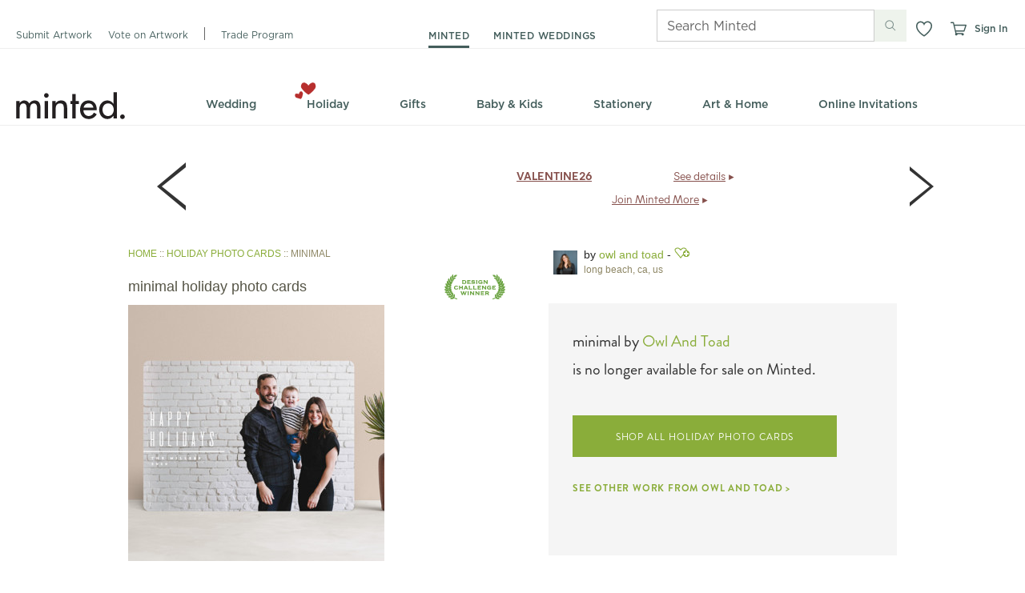

--- FILE ---
content_type: text/css
request_url: https://static-awsblue-prodxenial.minted.com/assets/c92ecd4f/static/compiled/css/product_details.css?v=TtQ5RhspF4
body_size: 15953
content:
.community-sprite,.bestofbestaward,.bestofbestbadge,.laurel.small,.laurel.medium,.curateButton.add,.curateButton.added,.curateButton.remove,.firstPlaceLaurels,.winnerLaurels{background-image:url('../../images/sprites/community.png');background-repeat:no-repeat}.bestofbestaward{width:460px;height:60px;background-position:0 -64px}.bestofbestbadge{width:53px;height:77px;background-position:0 -124px}.laurel.small{width:88px;height:35px;background-position:0 -320px}.laurel.medium{width:113px;height:45px;background-position:0 -275px}.curateButton.add{width:11px;height:11px;background-position:0 -191px}.curateButton.added{width:11px;height:11px;background-position:0 -202px}.curateButton.remove{width:11px;height:11px;background-position:0 -213px}.firstPlaceLaurels{width:41px;height:24px;vertical-align:text-top;position:relative;top:50%;transform:translateY(-50%);background-position:0 -16px}.winnerLaurels{width:39px;height:24px;vertical-align:text-top;position:relative;top:50%;transform:translateY(-50%);background-position:0 -40px}.die_cut-sprite,.dieCutMediumIcon.dieCutLandscape.bubble-scallop-a7,.dieCutMediumIcon.dieCutLandscape.classic-frame-a7,.dieCutMediumIcon.dieCutLandscape.curved-frame-a7,.dieCutMediumIcon.dieCutLandscape.dotted-scallop-a7,.dieCutMediumIcon.dieCutLandscape.rounded-corners-a7,.dieCutMediumIcon.dieCutLandscape.rounded-corners-6x425,.dieCutMediumIcon.dieCutLandscape.tag-a7,.dieCutMediumIcon.dieCutLandscape.waved-frame-a7,.dieCutMediumIcon.dieCutLandscape.oval-a7,.dieCutMediumIcon.dieCutLandscape.rounded-corners-6x8,.dieCutMediumIcon.dieCutLandscape.vintage-2-5x3-5,.dieCutMediumIcon.dieCutLandscape.tag-2-5x3-5,.dieCutMediumIcon.dieCutLandscape.waved-frame-2-5x3-5,.dieCutMediumIcon.dieCutLandscape.classic-frame-a2,.dieCutMediumIcon.dieCutLandscape.oval-scallop-a2,.dieCutMediumIcon.dieCutLandscape.notch-a2,.dieCutMediumIcon.dieCutLandscape.oval-cloud-scallop-a2,.dieCutMediumIcon.dieCutLandscape.bubble-scallop-a2,.dieCutMediumIcon.dieCutLandscape.rounded-corners-a2,.dieCutMediumIcon.dieCutLandscape.rounded-corners-2-5x3-5,.dieCutMediumIcon.dieCutLandscape.curved-frame-a2,.dieCutMediumIcon.dieCutLandscape.lgrnd-3-5x2,.dieCutMediumIcon.dieCutLandscape.curved-3x1-5,.dieCutMediumIcon.dieCutLandscape.lgflag-4x1-5,.dieCutMediumIcon.dieCutLandscape.notch-2-75x1-75,.dieCutMediumIcon.dieCutLandscape.smrec-2-25x-75,.dieCutMediumIcon.dieCutLandscape.ticket-2-25x1-25,.dieCutMediumIcon.dieCutLandscape.ticket-3-5x2,.dieCutMediumIcon.dieCutLandscape.wave-3-8x-6,.dieCutMediumIcon.dieCutLandscape.xsmrec-8125x-375,.dieCutMediumIcon.dieCutLandscape.rounded-corners-18x24,.dieCutMediumIcon.dieCutLandscape.rounded-corners-11x14,.dieCutMediumIcon.dieCutLandscape.rounded-corners-16x20,.dieCutMediumIcon.dieCutPortrait.bubble-scallop-a7,.dieCutMediumIcon.dieCutPortrait.classic-frame-a7,.dieCutMediumIcon.dieCutPortrait.curved-frame-a7,.dieCutMediumIcon.dieCutPortrait.dotted-scallop-a7,.dieCutMediumIcon.dieCutPortrait.rounded-corners-a7,.dieCutMediumIcon.dieCutPortrait.rounded-corners-2-5x3-5,.dieCutMediumIcon.dieCutPortrait.rounded-corners-6x425,.dieCutMediumIcon.dieCutPortrait.tag-a7,.dieCutMediumIcon.dieCutPortrait.waved-frame-a7,.dieCutMediumIcon.dieCutPortrait.arch-a7,.dieCutMediumIcon.dieCutPortrait.arch-a2,.dieCutMediumIcon.dieCutPortrait.oval-a7,.dieCutMediumIcon.dieCutPortrait.curved-edge-a7,.dieCutMediumIcon.dieCutPortrait.vintage-2-5x3-5,.dieCutMediumIcon.dieCutPortrait.tag-2-5x3-5,.dieCutMediumIcon.dieCutPortrait.waved-frame-2-5x3-5,.dieCutMediumIcon.dieCutPortrait.classic-frame-a2,.dieCutMediumIcon.dieCutPortrait.oval-scallop-a2,.dieCutMediumIcon.dieCutPortrait.notch-a2,.dieCutMediumIcon.dieCutPortrait.oval-cloud-scallop-a2,.dieCutMediumIcon.dieCutPortrait.bubble-scallop-a2,.dieCutMediumIcon.dieCutPortrait.rounded-corners-a2,.dieCutMediumIcon.dieCutPortrait.curved-frame-a2,.dieCutMediumIcon.dieCutPortrait.lgrnd-3-5x2,.dieCutMediumIcon.dieCutPortrait.curved-3x1-5,.dieCutMediumIcon.dieCutPortrait.lgflag-4x1-5,.dieCutMediumIcon.dieCutPortrait.notch-2-75x1-75,.dieCutMediumIcon.dieCutPortrait.smrec-2-25x-75,.dieCutMediumIcon.dieCutPortrait.ticket-2-25x1-25,.dieCutMediumIcon.dieCutPortrait.ticket-3-5x2,.dieCutMediumIcon.dieCutPortrait.wave-3-8x-6,.dieCutMediumIcon.dieCutPortrait.xsmrec-8125x-375,.dieCutMediumIcon.dieCutPortrait.rounded-corners-2-5x7,.dieCutMediumIcon.dieCutPortrait.ribbon-bottom-2-5x7,.dieCutMediumIcon.dieCutPortrait.rounded-corners-18x24,.dieCutMediumIcon.dieCutPortrait.rounded-corners-8x10,.dieCutMediumIcon.dieCutPortrait.rounded-corners-11x14,.dieCutMediumIcon.dieCutPortrait.rounded-corners-16x20,.dieCutMediumIcon.dieCutPortrait.rounded-corners-6x8,.dieCutMediumIcon.dieCutSquare.rounded-corners-sq5,.dieCutMediumIcon.dieCutSquare.rounded-corners-sq3,.dieCutMediumIcon.dieCutSquare.rounded-corners-sq6,.dieCutMediumIcon.dieCutSquare.scalloped-circle-sq5,.dieCutMediumIcon.dieCutSquare.scalloped-circle-sq6,.dieCutMediumIcon.dieCutSquare.snowflake-ornament-sq5,.dieCutMediumIcon.dieCutSquare.scalloped-circle-ornament-sq5,.dieCutMediumIcon.dieCutSquare.vintage-ornament-sq5,.dieCutMediumIcon.dieCutSquare.heart-cutout-ornament-sq5,.dieCutMediumIcon.dieCutSquare.rose-snowflake-ornament-sq5,.dieCutMediumIcon.dieCutSquare.heart-sq5,.dieCutMediumIcon.dieCutSquare.vintage-sq3,.dieCutMediumIcon.dieCutSquare.heart-sq3,.dieCutMediumIcon.dieCutSquare.circle-sq3,.dieCutMediumIcon.dieCutSquare.scalloped-circle-sq3,.dieCutMediumIcon.dieCutSquare.bgcircle-2-5x2-5,.dieCutMediumIcon.dieCutSquare.bgframe-2-25x2-25,.dieCutMediumIcon.dieCutSquare.bgheart-2-25x2-25,.dieCutMediumIcon.dieCutSquare.bgrnd-2-25x2-25,.dieCutMediumIcon.dieCutSquare.smcircle-1-5x1-5,.dieCutMediumIcon.dieCutSquare.smframe-1-5x1-5,.dieCutMediumIcon.dieCutSquare.smheart-1-5x1-5,.dieCutMediumIcon.dieCutSquare.smrnd-1-5x1-5,.dieCutSmallIcon.dieCutLandscape.default,.dieCutSmallIcon.dieCutLandscape.bubble-scallop-a7,.dieCutSmallIcon.dieCutLandscape.classic-frame-a7,.dieCutSmallIcon.dieCutLandscape.curved-frame-a7,.dieCutSmallIcon.dieCutLandscape.dotted-scallop-a7,.dieCutSmallIcon.dieCutLandscape.rounded-corners-a7,.dieCutSmallIcon.dieCutLandscape.rounded-corners-6x425,.dieCutSmallIcon.dieCutLandscape.rounded-corners-2-5x3-5,.dieCutSmallIcon.dieCutLandscape.tag-a7,.dieCutSmallIcon.dieCutLandscape.tag-2-5x3-5,.dieCutSmallIcon.dieCutLandscape.vintage-2-5x3-5,.dieCutSmallIcon.dieCutLandscape.waved-frame-a7,.dieCutSmallIcon.dieCutLandscape.waved-frame-2-5x3-5,.dieCutSmallIcon.dieCutLandscape.oval-a7,.dieCutSmallIcon.dieCutLandscape.classic-frame-a2,.dieCutSmallIcon.dieCutLandscape.oval-scallop-a2,.dieCutSmallIcon.dieCutLandscape.notch-a2,.dieCutSmallIcon.dieCutLandscape.oval-cloud-scallop-a2,.dieCutSmallIcon.dieCutLandscape.bubble-scallop-a2,.dieCutSmallIcon.dieCutLandscape.rounded-corners-a2,.dieCutSmallIcon.dieCutLandscape.curved-frame-a2,.dieCutSmallIcon.dieCutLandscape.lgrnd-3-5x2,.dieCutSmallIcon.dieCutLandscape.curved-3x1-5,.dieCutSmallIcon.dieCutLandscape.lgflag-4x1-5,.dieCutSmallIcon.dieCutLandscape.notch-2-75x1-75,.dieCutSmallIcon.dieCutLandscape.smrec-2-25x-75,.dieCutSmallIcon.dieCutLandscape.ticket-2-25x1-25,.dieCutSmallIcon.dieCutLandscape.ticket-3-5x2,.dieCutSmallIcon.dieCutLandscape.wave-3-8x-6,.dieCutSmallIcon.dieCutLandscape.xsmrec-8125x-375,.dieCutSmallIcon.dieCutLandscape.rounded-corners-18x24,.dieCutSmallIcon.dieCutLandscape.rounded-corners-11x14,.dieCutSmallIcon.dieCutLandscape.rounded-corners-16x20,.dieCutSmallIcon.dieCutLandscape.rounded-corners-6x8,.dieCutSmallIcon.dieCutPortrait.default,.dieCutSmallIcon.dieCutPortrait.bubble-scallop-a7,.dieCutSmallIcon.dieCutPortrait.classic-frame-a7,.dieCutSmallIcon.dieCutPortrait.curved-frame-a7,.dieCutSmallIcon.dieCutPortrait.dotted-scallop-a7,.dieCutSmallIcon.dieCutPortrait.rounded-corners-a7,.dieCutSmallIcon.dieCutPortrait.rounded-corners-6x425,.dieCutSmallIcon.dieCutPortrait.rounded-corners-2-5x3-5,.dieCutSmallIcon.dieCutPortrait.tag-a7,.dieCutSmallIcon.dieCutPortrait.vintage-2-5x3-5,.dieCutSmallIcon.dieCutPortrait.tag-2-5x3-5,.dieCutSmallIcon.dieCutPortrait.waved-frame-a7,.dieCutSmallIcon.dieCutPortrait.waved-frame-2-5x3-5,.dieCutSmallIcon.dieCutPortrait.arch-a7,.dieCutSmallIcon.dieCutPortrait.arch-a2,.dieCutSmallIcon.dieCutPortrait.oval-a7,.dieCutSmallIcon.dieCutPortrait.classic-frame-a2,.dieCutSmallIcon.dieCutPortrait.oval-scallop-a2,.dieCutSmallIcon.dieCutPortrait.notch-a2,.dieCutSmallIcon.dieCutPortrait.oval-cloud-scallop-a2,.dieCutSmallIcon.dieCutPortrait.bubble-scallop-a2,.dieCutSmallIcon.dieCutPortrait.rounded-corners-a2,.dieCutSmallIcon.dieCutPortrait.curved-frame-a2,.dieCutSmallIcon.dieCutPortrait.lgrnd-3-5x2,.dieCutSmallIcon.dieCutPortrait.curved-3x1-5,.dieCutSmallIcon.dieCutPortrait.lgflag-4x1-5,.dieCutSmallIcon.dieCutPortrait.notch-2-75x1-75,.dieCutSmallIcon.dieCutPortrait.smrec-2-25x-75,.dieCutSmallIcon.dieCutPortrait.ticket-2-25x1-25,.dieCutSmallIcon.dieCutPortrait.ticket-3-5x2,.dieCutSmallIcon.dieCutPortrait.wave-3-8x-6,.dieCutSmallIcon.dieCutPortrait.bgframe-2-25x2-25,.dieCutSmallIcon.dieCutPortrait.heart-sq3,.dieCutSmallIcon.dieCutPortrait.bgheart-2-25x2-25,.dieCutSmallIcon.dieCutPortrait.bgcircle-2-5x2-5,.dieCutSmallIcon.dieCutPortrait.bgrnd-2-25x2-25,.dieCutSmallIcon.dieCutPortrait.xsmrec-8125x-375,.dieCutSmallIcon.dieCutPortrait.rounded-corners-2-5x7,.dieCutSmallIcon.dieCutPortrait.ribbon-bottom-2-5x7,.dieCutSmallIcon.dieCutPortrait.rounded-corners-18x24,.dieCutSmallIcon.dieCutPortrait.rounded-corners-8x10,.dieCutSmallIcon.dieCutPortrait.rounded-corners-11x14,.dieCutSmallIcon.dieCutPortrait.rounded-corners-16x20,.dieCutSmallIcon.dieCutPortrait.rounded-corners-6x8,.dieCutSmallIcon.dieCutSquare.rounded-corners-sq5,.dieCutSmallIcon.dieCutSquare.rounded-corners-sq3,.dieCutSmallIcon.dieCutSquare.rounded-corners-sq6,.dieCutSmallIcon.dieCutSquare.scalloped-circle-sq5,.dieCutSmallIcon.dieCutSquare.scalloped-circle-sq6,.dieCutSmallIcon.dieCutSquare.snowflake-ornament-sq5,.dieCutSmallIcon.dieCutSquare.scalloped-circle-ornament-sq5,.dieCutSmallIcon.dieCutSquare.vintage-ornament-sq5,.dieCutSmallIcon.dieCutSquare.heart-cutout-ornament-sq5,.dieCutSmallIcon.dieCutSquare.rose-snowflake-ornament-sq5,.dieCutSmallIcon.dieCutSquare.heart-sq5,.dieCutSmallIcon.dieCutSquare.default,.dieCutSmallIcon.dieCutSquare.vintage-sq3,.dieCutSmallIcon.dieCutSquare.scalloped-circle-sq3,.dieCutSmallIcon.dieCutSquare.heart-sq3,.dieCutSmallIcon.dieCutSquare.circle-sq3,.dieCutSmallIcon.dieCutSquare.bgcircle-2-5x2-5,.dieCutSmallIcon.dieCutSquare.bgframe-2-25x2-25,.dieCutSmallIcon.dieCutSquare.bgheart-2-25x2-25,.dieCutSmallIcon.dieCutSquare.bgrnd-2-25x2-25,.dieCutSmallIcon.dieCutSquare.smcircle-1-5x1-5,.dieCutSmallIcon.dieCutSquare.smframe-1-5x1-5,.dieCutSmallIcon.dieCutSquare.smheart-1-5x1-5,.dieCutSmallIcon.dieCutSquare.smrnd-1-5x1-5,.dieCutMicroIcon.dieCutPortrait.bubble-scallop-a7,.dieCutMicroIcon.dieCutPortrait.classic-frame-a7,.dieCutMicroIcon.dieCutPortrait.curved-frame-a7,.dieCutMicroIcon.dieCutPortrait.dotted-scallop-a7,.dieCutMicroIcon.dieCutPortrait.rounded-corners-a7,.dieCutMicroIcon.dieCutPortrait.rounded-corners-6x425,.dieCutMicroIcon.dieCutPortrait.tag-a7,.dieCutMicroIcon.dieCutPortrait.waved-frame-a7,.dieCutMicroIcon.dieCutPortrait.arch-a7,.dieCutMicroIcon.dieCutPortrait.arch-a2,.dieCutMicroIcon.dieCutPortrait.oval-a7,.dieCutMicroIcon.dieCutPortrait.curved-edge-a7,.dieCutMicroIcon.dieCutPortrait.rounded-corners-6x8,.dieCutMicroIcon.dieCutPortrait.lgrnd-3-5x2,.dieCutMicroIcon.dieCutPortrait.curved-3x1-5,.dieCutMicroIcon.dieCutPortrait.lgflag-4x1-5,.dieCutMicroIcon.dieCutPortrait.notch-2-75x1-75,.dieCutMicroIcon.dieCutPortrait.smrec-2-25x-75,.dieCutMicroIcon.dieCutPortrait.ticket-2-25x1-25,.dieCutMicroIcon.dieCutPortrait.ticket-3-5x2,.dieCutMicroIcon.dieCutPortrait.wave-3-8x-6,.dieCutMicroIcon.dieCutPortrait.xsmrec-8125x-375,.dieCutMicroIcon.dieCutPortrait.rounded-corners-2-5x7,.dieCutMicroIcon.dieCutPortrait.ribbon-bottom-2-5x7,.dieCutMicroIcon.dieCutPortrait.rounded-corners-18x24,.dieCutMicroIcon.dieCutPortrait.rounded-corners-8x10,.dieCutMicroIcon.dieCutPortrait.rounded-corners-11x14,.dieCutMicroIcon.dieCutPortrait.rounded-corners-16x20,.dieCutMicroIcon.dieCutLandscape.lgrnd-3-5x2,.dieCutMicroIcon.dieCutLandscape.curved-3x1-5,.dieCutMicroIcon.dieCutLandscape.lgflag-4x1-5,.dieCutMicroIcon.dieCutLandscape.notch-2-75x1-75,.dieCutMicroIcon.dieCutLandscape.smrec-2-25x-75,.dieCutMicroIcon.dieCutLandscape.ticket-2-25x1-25,.dieCutMicroIcon.dieCutLandscape.ticket-3-5x2,.dieCutMicroIcon.dieCutLandscape.wave-3-8x-6,.dieCutMicroIcon.dieCutLandscape.xsmrec-8125x-375,.dieCutMicroIcon.dieCutLandscape.rounded-corners-18x24,.dieCutMicroIcon.dieCutLandscape.rounded-corners-11x14,.dieCutMicroIcon.dieCutLandscape.rounded-corners-16x20,.dieCutMicroIcon.dieCutSquare.rounded-corners-sq5,.dieCutMicroIcon.dieCutSquare.scalloped-circle-sq6,.dieCutMicroIcon.dieCutSquare.snowflake-ornament-sq5,.dieCutMicroIcon.dieCutSquare.scalloped-circle-ornament-sq5,.dieCutMicroIcon.dieCutSquare.vintage-ornament-sq5,.dieCutMicroIcon.dieCutSquare.heart-cutout-ornament-sq5,.dieCutMicroIcon.dieCutSquare.rose-snowflake-ornament-sq5,.dieCutMicroIcon.dieCutSquare.heart-sq5,.dieCutMicroIcon.dieCutSquare.bgcircle-2-5x2-5,.dieCutMicroIcon.dieCutSquare.bgframe-2-25x2-25,.dieCutMicroIcon.dieCutSquare.bgheart-2-25x2-25,.dieCutMicroIcon.dieCutSquare.bgrnd-2-25x2-25,.dieCutMicroIcon.dieCutSquare.smcircle-1-5x1-5,.dieCutMicroIcon.dieCutSquare.smframe-1-5x1-5,.dieCutMicroIcon.dieCutSquare.smheart-1-5x1-5,.dieCutMicroIcon.dieCutSquare.smrnd-1-5x1-5,.dieCutMediumIcon.dieCutLandscape.default,.dieCutMediumIcon.dieCutLandscape.default-11x14,.dieCutMediumIcon.dieCutLandscape.default-6x8,.dieCutMediumIcon.dieCutPortrait.default,.dieCutMediumIcon.dieCutPortrait.default-2_5x7,.dieCutMediumIcon.dieCutPortrait.default-a7,.dieCutMediumIcon.dieCutPortrait.default-8x10,.dieCutMediumIcon.dieCutPortrait.default-11x14,.dieCutMediumIcon.dieCutPortrait.default-6x8,.dieCutMediumIcon.dieCutSquare.default{background-image:url('../../images/sprites/die_cut.png');background-repeat:no-repeat}.dieCutMediumIcon.dieCutLandscape{width:112px;height:86px}.dieCutMediumIcon.dieCutLandscape.bubble-scallop-a7{background-position:0 -1456px}.dieCutMediumIcon.dieCutLandscape.classic-frame-a7{background-position:0 -2134px}.dieCutMediumIcon.dieCutLandscape.curved-frame-a7{background-position:0 -3292px}.dieCutMediumIcon.dieCutLandscape.dotted-scallop-a7{background-position:0 -5140px}.dieCutMediumIcon.dieCutLandscape.rounded-corners-a7{background-position:0 -11142px}.dieCutMediumIcon.dieCutLandscape.rounded-corners-6x425{background-position:0 -11142px}.dieCutMediumIcon.dieCutLandscape.tag-a7{background-position:0 -13474px}.dieCutMediumIcon.dieCutLandscape.waved-frame-a7{background-position:0 -15637px}.dieCutMediumIcon.dieCutLandscape.oval-a7{background-position:0 -7820px}.dieCutMediumIcon.dieCutLandscape.rounded-corners-6x8{background-position:0 -10331px}.dieCutMediumIcon.dieCutLandscape.vintage-2-5x3-5{background-position:0 -15035px}.dieCutMediumIcon.dieCutLandscape.tag-2-5x3-5{background-position:0 -13474px}.dieCutMediumIcon.dieCutLandscape.waved-frame-2-5x3-5{background-position:0 -15637px}.dieCutMediumIcon.dieCutLandscape.classic-frame-a2{background-position:0 -1866px}.dieCutMediumIcon.dieCutLandscape.oval-scallop-a2{background-position:0 -8450px}.dieCutMediumIcon.dieCutLandscape.notch-a2{background-position:0 -7552px}.dieCutMediumIcon.dieCutLandscape.oval-cloud-scallop-a2{background-position:0 -8182px}.dieCutMediumIcon.dieCutLandscape.bubble-scallop-a2{background-position:0 -1188px}.dieCutMediumIcon.dieCutLandscape.rounded-corners-a2,.dieCutMediumIcon.dieCutLandscape.rounded-corners-2-5x3-5{background-position:0 -10874px}.dieCutMediumIcon.dieCutLandscape.curved-frame-a2{background-position:0 -3024px}.dieCutMediumIcon.dieCutLandscape.lgrnd-3-5x2{background-position:0 -6648px;width:212px;height:127px}.dieCutMediumIcon.dieCutLandscape.curved-3x1-5{background-position:0 -2431px;width:184px;height:100px}.dieCutMediumIcon.dieCutLandscape.lgflag-4x1-5{background-position:0 -6154px;width:240px;height:100px}.dieCutMediumIcon.dieCutLandscape.notch-2-75x1-75{background-position:0 -7142px;width:169px;height:113px}.dieCutMediumIcon.dieCutLandscape.smrec-2-25x-75{background-position:0 -12795px;width:142px;height:58px}.dieCutMediumIcon.dieCutLandscape.ticket-2-25x1-25{background-position:0 -13781px;width:142px;height:86px}.dieCutMediumIcon.dieCutLandscape.ticket-3-5x2{background-position:0 -14112px;width:212px;height:128px}.dieCutMediumIcon.dieCutLandscape.wave-3-8x-6{background-position:0 -15233px;width:228px;height:50px}.dieCutMediumIcon.dieCutLandscape.xsmrec-8125x-375{background-position:0 -15934px;width:112px;height:104px}.dieCutMediumIcon.dieCutLandscape.rounded-corners-18x24{background-position:0 -9788px}.dieCutMediumIcon.dieCutLandscape.rounded-corners-11x14{background-position:0 -9064px}.dieCutMediumIcon.dieCutLandscape.rounded-corners-16x20{background-position:0 -9426px}.dieCutMediumIcon.dieCutPortrait{width:112px;height:112px}.dieCutMediumIcon.dieCutPortrait.bubble-scallop-a7{background-position:0 -1572px}.dieCutMediumIcon.dieCutPortrait.classic-frame-a7{background-position:0 -2250px}.dieCutMediumIcon.dieCutPortrait.curved-frame-a7{background-position:0 -3408px}.dieCutMediumIcon.dieCutPortrait.dotted-scallop-a7{background-position:0 -5256px}.dieCutMediumIcon.dieCutPortrait.rounded-corners-a7,.dieCutMediumIcon.dieCutPortrait.rounded-corners-2-5x3-5{background-position:0 -11294px}.dieCutMediumIcon.dieCutPortrait.rounded-corners-6x425{background-position:0 -11294px}.dieCutMediumIcon.dieCutPortrait.tag-a7{background-position:0 -13600px}.dieCutMediumIcon.dieCutPortrait.waved-frame-a7{background-position:0 -15753px}.dieCutMediumIcon.dieCutPortrait.arch-a7{background-position:0 -181px}.dieCutMediumIcon.dieCutPortrait.arch-a2{background-position:0 0}.dieCutMediumIcon.dieCutPortrait.oval-a7{background-position:0 -8001px}.dieCutMediumIcon.dieCutPortrait.curved-edge-a7{background-position:0 -2843px}.dieCutMediumIcon.dieCutPortrait.vintage-2-5x3-5{background-position:0 -15121px}.dieCutMediumIcon.dieCutPortrait.tag-2-5x3-5{background-position:0 -13600px}.dieCutMediumIcon.dieCutPortrait.waved-frame-2-5x3-5{background-position:0 -15753px}.dieCutMediumIcon.dieCutPortrait.classic-frame-a2{background-position:0 -1982px}.dieCutMediumIcon.dieCutPortrait.oval-scallop-a2{background-position:0 -8566px}.dieCutMediumIcon.dieCutPortrait.notch-a2{background-position:0 -7668px}.dieCutMediumIcon.dieCutPortrait.oval-cloud-scallop-a2{background-position:0 -8298px}.dieCutMediumIcon.dieCutPortrait.bubble-scallop-a2{background-position:0 -1304px}.dieCutMediumIcon.dieCutPortrait.rounded-corners-a2{background-position:0 -10990px}.dieCutMediumIcon.dieCutPortrait.curved-frame-a2{background-position:0 -3140px}.dieCutMediumIcon.dieCutPortrait.lgrnd-3-5x2{background-position:0 -6833px;width:127px;height:212px}.dieCutMediumIcon.dieCutPortrait.curved-3x1-5{background-position:0 -2576px;width:100px;height:184px}.dieCutMediumIcon.dieCutPortrait.lgflag-4x1-5{background-position:0 -6299px;width:100px;height:240px}.dieCutMediumIcon.dieCutPortrait.notch-2-75x1-75{background-position:0 -7306px;width:113px;height:169px}.dieCutMediumIcon.dieCutPortrait.smrec-2-25x-75{background-position:0 -12879px;width:58px;height:142px}.dieCutMediumIcon.dieCutPortrait.ticket-2-25x1-25{background-position:0 -13906px;width:86px;height:142px}.dieCutMediumIcon.dieCutPortrait.ticket-3-5x2{background-position:0 -14298px;width:128px;height:212px}.dieCutMediumIcon.dieCutPortrait.wave-3-8x-6{background-position:0 -15305px;width:50px;height:228px}.dieCutMediumIcon.dieCutPortrait.xsmrec-8125x-375{background-position:0 -16071px}.dieCutMediumIcon.dieCutPortrait.rounded-corners-2-5x7{background-position:0 -10150px}.dieCutMediumIcon.dieCutPortrait.ribbon-bottom-2-5x7{background-position:0 -8718px}.dieCutMediumIcon.dieCutPortrait.rounded-corners-18x24{background-position:0 -9969px}.dieCutMediumIcon.dieCutPortrait.rounded-corners-8x10{background-position:0 -10693px}.dieCutMediumIcon.dieCutPortrait.rounded-corners-11x14{background-position:0 -9245px}.dieCutMediumIcon.dieCutPortrait.rounded-corners-16x20{background-position:0 -9607px}.dieCutMediumIcon.dieCutPortrait.rounded-corners-6x8{background-position:0 -10512px}.dieCutMediumIcon.dieCutSquare{width:112px;height:112px}.dieCutMediumIcon.dieCutSquare.rounded-corners-sq5,.dieCutMediumIcon.dieCutSquare.rounded-corners-sq3{background-position:0 -11475px}.dieCutMediumIcon.dieCutSquare.rounded-corners-sq6{background-position:0 -11638px}.dieCutMediumIcon.dieCutSquare.scalloped-circle-sq5{background-position:0 -12057px}.dieCutMediumIcon.dieCutSquare.scalloped-circle-sq6{background-position:0 -12199px}.dieCutMediumIcon.dieCutSquare.snowflake-ornament-sq5{background-position:0 -13230px}.dieCutMediumIcon.dieCutSquare.scalloped-circle-ornament-sq5{background-position:0 -11780px}.dieCutMediumIcon.dieCutSquare.vintage-ornament-sq5{background-position:0 -14870px}.dieCutMediumIcon.dieCutSquare.heart-cutout-ornament-sq5{background-position:0 -5435px}.dieCutMediumIcon.dieCutSquare.rose-snowflake-ornament-sq5{background-position:0 -8899px}.dieCutMediumIcon.dieCutSquare.heart-sq5{background-position:0 -5713px}.dieCutMediumIcon.dieCutSquare.vintage-sq3{background-position:0 -14757px}.dieCutMediumIcon.dieCutSquare.heart-sq3{background-position:0 -5600px}.dieCutMediumIcon.dieCutSquare.circle-sq3{background-position:0 -1753px}.dieCutMediumIcon.dieCutSquare.scalloped-circle-sq3{background-position:0 -11945px}.dieCutMediumIcon.dieCutSquare.bgcircle-2-5x2-5{background-position:0 -362px;width:156px;height:156px}.dieCutMediumIcon.dieCutSquare.bgframe-2-25x2-25{background-position:0 -589px;width:142px;height:142px}.dieCutMediumIcon.dieCutSquare.bgheart-2-25x2-25{background-position:0 -795px;width:128px;height:129px}.dieCutMediumIcon.dieCutSquare.bgrnd-2-25x2-25{background-position:0 -982px;width:142px;height:142px}.dieCutMediumIcon.dieCutSquare.smcircle-1-5x1-5{background-position:0 -12362px;width:100px;height:99px}.dieCutMediumIcon.dieCutSquare.smframe-1-5x1-5{background-position:0 -12505px;width:101px;height:100px}.dieCutMediumIcon.dieCutSquare.smheart-1-5x1-5{background-position:0 -12650px;width:100px;height:100px}.dieCutMediumIcon.dieCutSquare.smrnd-1-5x1-5{background-position:0 -13085px;width:100px;height:100px}.dieCutSmallIcon{display:block}.dieCutSmallIcon.dieCutLandscape{width:40px;height:30px}.dieCutSmallIcon.dieCutLandscape.default{background-position:0 -4804px}.dieCutSmallIcon.dieCutLandscape.bubble-scallop-a7{background-position:0 -1542px}.dieCutSmallIcon.dieCutLandscape.classic-frame-a7{background-position:0 -2220px}.dieCutSmallIcon.dieCutLandscape.curved-frame-a7{background-position:0 -3378px}.dieCutSmallIcon.dieCutLandscape.dotted-scallop-a7{background-position:0 -5226px}.dieCutSmallIcon.dieCutLandscape.rounded-corners-a7,.dieCutSmallIcon.dieCutLandscape.rounded-corners-6x425,.dieCutSmallIcon.dieCutLandscape.rounded-corners-2-5x3-5{background-position:0 -11254px}.dieCutSmallIcon.dieCutLandscape.tag-a7{background-position:0 -13560px}.dieCutSmallIcon.dieCutLandscape.tag-2-5x3-5{background-position:0 -13404px}.dieCutSmallIcon.dieCutLandscape.vintage-2-5x3-5{background-position:0 -14687px}.dieCutSmallIcon.dieCutLandscape.waved-frame-a7,.dieCutSmallIcon.dieCutLandscape.waved-frame-2-5x3-5{background-position:0 -15723px}.dieCutSmallIcon.dieCutLandscape.oval-a7{background-position:0 -7961px}.dieCutSmallIcon.dieCutLandscape.classic-frame-a2{background-position:0 -1952px}.dieCutSmallIcon.dieCutLandscape.oval-scallop-a2{background-position:0 -8536px}.dieCutSmallIcon.dieCutLandscape.notch-a2{background-position:0 -7638px}.dieCutSmallIcon.dieCutLandscape.oval-cloud-scallop-a2{background-position:0 -8268px}.dieCutSmallIcon.dieCutLandscape.bubble-scallop-a2{background-position:0 -1274px}.dieCutSmallIcon.dieCutLandscape.rounded-corners-a2{background-position:0 -10960px}.dieCutSmallIcon.dieCutLandscape.curved-frame-a2{background-position:0 -3110px}.dieCutSmallIcon.dieCutLandscape.lgrnd-3-5x2{background-position:0 -6799px;width:57px;height:34px}.dieCutSmallIcon.dieCutLandscape.curved-3x1-5{background-position:0 -2549px;width:49px;height:27px}.dieCutSmallIcon.dieCutLandscape.lgflag-4x1-5{background-position:0 -6272px;width:64px;height:27px}.dieCutSmallIcon.dieCutLandscape.notch-2-75x1-75{background-position:0 -7276px;width:45px;height:30px}.dieCutSmallIcon.dieCutLandscape.smrec-2-25x-75{background-position:0 -12864px;width:38px;height:15px}.dieCutSmallIcon.dieCutLandscape.ticket-2-25x1-25{background-position:0 -13883px;width:38px;height:23px}.dieCutSmallIcon.dieCutLandscape.ticket-3-5x2{background-position:0 -14264px;width:57px;height:34px}.dieCutSmallIcon.dieCutLandscape.wave-3-8x-6{background-position:0 -15292px;width:61px;height:13px}.dieCutSmallIcon.dieCutLandscape.xsmrec-8125x-375{background-position:0 -16057px;width:29px;height:14px}.dieCutSmallIcon.dieCutLandscape.rounded-corners-18x24{background-position:0 -9929px}.dieCutSmallIcon.dieCutLandscape.rounded-corners-11x14{background-position:0 -9205px}.dieCutSmallIcon.dieCutLandscape.rounded-corners-16x20{background-position:0 -9567px}.dieCutSmallIcon.dieCutLandscape.rounded-corners-6x8{background-position:0 -10472px}.dieCutSmallIcon.dieCutPortrait{width:30px;height:40px}.dieCutSmallIcon.dieCutPortrait.default{background-position:0 -4952px}.dieCutSmallIcon.dieCutPortrait.bubble-scallop-a7{background-position:0 -1713px}.dieCutSmallIcon.dieCutPortrait.classic-frame-a7{background-position:0 -2391px}.dieCutSmallIcon.dieCutPortrait.curved-frame-a7{background-position:0 -3549px}.dieCutSmallIcon.dieCutPortrait.dotted-scallop-a7{background-position:0 -5395px}.dieCutSmallIcon.dieCutPortrait.rounded-corners-a7,.dieCutSmallIcon.dieCutPortrait.rounded-corners-6x425,.dieCutSmallIcon.dieCutPortrait.rounded-corners-2-5x3-5{background-position:0 -11435px}.dieCutSmallIcon.dieCutPortrait.tag-a7{background-position:0 -13741px}.dieCutSmallIcon.dieCutPortrait.vintage-2-5x3-5{background-position:0 -14717px}.dieCutSmallIcon.dieCutPortrait.tag-2-5x3-5{background-position:0 -13434px}.dieCutSmallIcon.dieCutPortrait.waved-frame-a7,.dieCutSmallIcon.dieCutPortrait.waved-frame-2-5x3-5{background-position:0 -15894px}.dieCutSmallIcon.dieCutPortrait.arch-a7{background-position:0 -322px}.dieCutSmallIcon.dieCutPortrait.arch-a2{background-position:0 -141px}.dieCutSmallIcon.dieCutPortrait.oval-a7{background-position:0 -8142px}.dieCutSmallIcon.dieCutPortrait.classic-frame-a2{background-position:0 -2094px}.dieCutSmallIcon.dieCutPortrait.oval-scallop-a2{background-position:0 -8678px}.dieCutSmallIcon.dieCutPortrait.notch-a2{background-position:0 -7780px}.dieCutSmallIcon.dieCutPortrait.oval-cloud-scallop-a2{background-position:0 -8410px}.dieCutSmallIcon.dieCutPortrait.bubble-scallop-a2{background-position:0 -1416px}.dieCutSmallIcon.dieCutPortrait.rounded-corners-a2{background-position:0 -11102px}.dieCutSmallIcon.dieCutPortrait.curved-frame-a2{background-position:0 -3252px}.dieCutSmallIcon.dieCutPortrait.lgrnd-3-5x2{background-position:0 -7085px;width:34px;height:57px}.dieCutSmallIcon.dieCutPortrait.curved-3x1-5{background-position:0 -2794px;width:27px;height:49px}.dieCutSmallIcon.dieCutPortrait.lgflag-4x1-5{background-position:0 -6584px;width:27px;height:64px}.dieCutSmallIcon.dieCutPortrait.notch-2-75x1-75{background-position:0 -7507px;width:30px;height:45px}.dieCutSmallIcon.dieCutPortrait.smrec-2-25x-75{background-position:0 -13047px;width:15px;height:38px}.dieCutSmallIcon.dieCutPortrait.ticket-2-25x1-25{background-position:0 -14074px;width:23px;height:38px}.dieCutSmallIcon.dieCutPortrait.ticket-3-5x2{background-position:0 -14550px;width:34px;height:57px}.dieCutSmallIcon.dieCutPortrait.wave-3-8x-6{background-position:0 -15576px;width:13px;height:61px}.dieCutSmallIcon.dieCutPortrait.bgframe-2-25x2-25{background-position:0 -757px;width:38px;height:38px}.dieCutSmallIcon.dieCutPortrait.heart-sq3,.dieCutSmallIcon.dieCutPortrait.bgheart-2-25x2-25{background-position:0 -948px;width:34px;height:34px}.dieCutSmallIcon.dieCutPortrait.bgcircle-2-5x2-5{background-position:0 -547px;width:42px;height:42px}.dieCutSmallIcon.dieCutPortrait.bgrnd-2-25x2-25{background-position:0 -1150px;width:38px;height:38px}.dieCutSmallIcon.dieCutPortrait.xsmrec-8125x-375{background-position:0 -16205px;width:14px;height:29px}.dieCutSmallIcon.dieCutPortrait.rounded-corners-2-5x7{background-position:0 -10291px}.dieCutSmallIcon.dieCutPortrait.ribbon-bottom-2-5x7{background-position:0 -8859px}.dieCutSmallIcon.dieCutPortrait.rounded-corners-18x24{background-position:0 -10110px}.dieCutSmallIcon.dieCutPortrait.rounded-corners-8x10{background-position:0 -10834px}.dieCutSmallIcon.dieCutPortrait.rounded-corners-11x14{background-position:0 -9386px}.dieCutSmallIcon.dieCutPortrait.rounded-corners-16x20{background-position:0 -9748px}.dieCutSmallIcon.dieCutPortrait.rounded-corners-6x8{background-position:0 -10653px}.dieCutSmallIcon.dieCutSquare{width:30px;height:30px}.dieCutSmallIcon.dieCutSquare.rounded-corners-sq5,.dieCutSmallIcon.dieCutSquare.rounded-corners-sq3{background-position:0 -11608px}.dieCutSmallIcon.dieCutSquare.rounded-corners-sq6{background-position:0 -11750px}.dieCutSmallIcon.dieCutSquare.scalloped-circle-sq5{background-position:0 -12169px}.dieCutSmallIcon.dieCutSquare.scalloped-circle-sq6{background-position:0 -12332px}.dieCutSmallIcon.dieCutSquare.snowflake-ornament-sq5{width:31px;height:31px;background-position:0 -6092px}.dieCutSmallIcon.dieCutSquare.scalloped-circle-ornament-sq5{width:31px;height:31px;background-position:0 -6001px}.dieCutSmallIcon.dieCutSquare.vintage-ornament-sq5{width:31px;height:31px;background-position:0 -6123px}.dieCutSmallIcon.dieCutSquare.heart-cutout-ornament-sq5{background-position:0 -6032px}.dieCutSmallIcon.dieCutSquare.rose-snowflake-ornament-sq5{width:31px;height:31px;background-position:0 -6062px}.dieCutSmallIcon.dieCutSquare.heart-sq5{background-position:0 -5848px}.dieCutSmallIcon.dieCutSquare.default{background-position:0 -5110px}.dieCutSmallIcon.dieCutSquare.vintage-sq3{background-position:0 -5970px}.dieCutSmallIcon.dieCutSquare.scalloped-circle-sq3{background-position:0 -5940px}.dieCutSmallIcon.dieCutSquare.heart-sq3{background-position:0 -5909px}.dieCutSmallIcon.dieCutSquare.circle-sq3{background-position:0 -5878px}.dieCutSmallIcon.dieCutSquare.bgcircle-2-5x2-5{background-position:0 -547px;width:42px;height:42px}.dieCutSmallIcon.dieCutSquare.bgframe-2-25x2-25{background-position:0 -757px;width:38px;height:38px}.dieCutSmallIcon.dieCutSquare.bgheart-2-25x2-25{background-position:0 -948px;width:34px;height:34px}.dieCutSmallIcon.dieCutSquare.bgrnd-2-25x2-25{background-position:0 -1150px;width:38px;height:38px}.dieCutSmallIcon.dieCutSquare.smcircle-1-5x1-5{background-position:0 -12479px;width:27px;height:26px}.dieCutSmallIcon.dieCutSquare.smframe-1-5x1-5{background-position:0 -12623px;width:27px;height:27px}.dieCutSmallIcon.dieCutSquare.smheart-1-5x1-5{background-position:0 -12768px;width:27px;height:27px}.dieCutSmallIcon.dieCutSquare.smrnd-1-5x1-5{background-position:0 -13203px;width:27px;height:27px}.dieCutMicroIcon.dieCutPortrait{width:20px;height:26px}.dieCutMicroIcon.dieCutPortrait.bubble-scallop-a7{background-position:0 -1684px;width:21px;height:27px}.dieCutMicroIcon.dieCutPortrait.classic-frame-a7{background-position:0 -2362px;width:22px;height:27px}.dieCutMicroIcon.dieCutPortrait.curved-frame-a7{background-position:0 -3520px;width:22px;height:27px}.dieCutMicroIcon.dieCutPortrait.dotted-scallop-a7{background-position:0 -5368px;width:21px;height:27px}.dieCutMicroIcon.dieCutPortrait.rounded-corners-a7{background-position:0 -11406px;width:21px;height:26px}.dieCutMicroIcon.dieCutPortrait.rounded-corners-6x425{background-position:0 -11406px;width:21px;height:26px}.dieCutMicroIcon.dieCutPortrait.tag-a7{background-position:0 -13712px;width:21px;height:29px}.dieCutMicroIcon.dieCutPortrait.waved-frame-a7{background-position:0 -15865px;width:22px;height:28px}.dieCutMicroIcon.dieCutPortrait.arch-a7{background-position:0 -293px;width:21px;height:29px}.dieCutMicroIcon.dieCutPortrait.arch-a2{background-position:0 -112px;width:21px;height:29px}.dieCutMicroIcon.dieCutPortrait.oval-a7{background-position:0 -8113px;width:21px;height:29px}.dieCutMicroIcon.dieCutPortrait.curved-edge-a7{background-position:0 -2955px;width:21px;height:29px}.dieCutMicroIcon.dieCutPortrait.rounded-corners-6x8{background-position:0 -10624px;width:22px;height:28px}.dieCutMicroIcon.dieCutPortrait.lgrnd-3-5x2{background-position:0 -7045px;width:24px;height:40px}.dieCutMicroIcon.dieCutPortrait.curved-3x1-5{background-position:0 -2760px;width:18px;height:34px}.dieCutMicroIcon.dieCutPortrait.lgflag-4x1-5{background-position:0 -6539px;width:18px;height:45px}.dieCutMicroIcon.dieCutPortrait.notch-2-75x1-75{background-position:0 -7475px;width:21px;height:32px}.dieCutMicroIcon.dieCutPortrait.smrec-2-25x-75{background-position:0 -13021px;width:11px;height:26px}.dieCutMicroIcon.dieCutPortrait.ticket-2-25x1-25{background-position:0 -14048px;width:16px;height:26px}.dieCutMicroIcon.dieCutPortrait.ticket-3-5x2{background-position:0 -14510px;width:24px;height:40px}.dieCutMicroIcon.dieCutPortrait.wave-3-8x-6{background-position:0 -15533px;width:9px;height:43px}.dieCutMicroIcon.dieCutPortrait.xsmrec-8125x-375{background-position:0 -16185px;width:20px;height:10px}.dieCutMicroIcon.dieCutPortrait.rounded-corners-2-5x7{background-position:0 -10262px}.dieCutMicroIcon.dieCutPortrait.ribbon-bottom-2-5x7{background-position:0 -8830px}.dieCutMicroIcon.dieCutPortrait.rounded-corners-18x24{background-position:0 -10081px}.dieCutMicroIcon.dieCutPortrait.rounded-corners-8x10{background-position:0 -10805px}.dieCutMicroIcon.dieCutPortrait.rounded-corners-11x14{background-position:0 -9357px}.dieCutMicroIcon.dieCutPortrait.rounded-corners-16x20{background-position:0 -9719px}.dieCutMicroIcon.dieCutLandscape{width:26px;height:20px}.dieCutMicroIcon.dieCutLandscape.lgrnd-3-5x2{background-position:0 -6775px;width:40px;height:24px}.dieCutMicroIcon.dieCutLandscape.curved-3x1-5{background-position:0 -2531px;width:34px;height:18px}.dieCutMicroIcon.dieCutLandscape.lgflag-4x1-5{background-position:0 -6254px;width:45px;height:18px}.dieCutMicroIcon.dieCutLandscape.notch-2-75x1-75{background-position:0 -7255px;width:32px;height:21px}.dieCutMicroIcon.dieCutLandscape.smrec-2-25x-75{background-position:0 -12853px;width:26px;height:11px}.dieCutMicroIcon.dieCutLandscape.ticket-2-25x1-25{background-position:0 -13867px;width:26px;height:16px}.dieCutMicroIcon.dieCutLandscape.ticket-3-5x2{background-position:0 -14240px;width:40px;height:24px}.dieCutMicroIcon.dieCutLandscape.wave-3-8x-6{background-position:0 -15283px;width:43px;height:9px}.dieCutMicroIcon.dieCutLandscape.xsmrec-8125x-375{background-position:0 -16047px;width:20px;height:10px}.dieCutMicroIcon.dieCutLandscape.rounded-corners-18x24{background-position:0 -9900px}.dieCutMicroIcon.dieCutLandscape.rounded-corners-11x14{background-position:0 -9176px}.dieCutMicroIcon.dieCutLandscape.rounded-corners-16x20{background-position:0 -9538px}.dieCutMicroIcon.dieCutSquare{width:20px;height:20px}.dieCutMicroIcon.dieCutSquare.rounded-corners-sq5{background-position:0 -11587px;width:21px;height:21px}.dieCutMicroIcon.dieCutSquare.scalloped-circle-sq6{background-position:0 -12311px;width:22px;height:21px}.dieCutMicroIcon.dieCutSquare.snowflake-ornament-sq5{background-position:0 -13344px}.dieCutMicroIcon.dieCutSquare.scalloped-circle-ornament-sq5{background-position:0 -11894px}.dieCutMicroIcon.dieCutSquare.vintage-ornament-sq5{background-position:0 -14984px}.dieCutMicroIcon.dieCutSquare.heart-cutout-ornament-sq5{background-position:0 -5549px}.dieCutMicroIcon.dieCutSquare.rose-snowflake-ornament-sq5{background-position:0 -9013px}.dieCutMicroIcon.dieCutSquare.heart-sq5{background-position:0 -5827px}.dieCutMicroIcon.dieCutSquare.bgcircle-2-5x2-5{background-position:0 -518px;width:29px;height:29px}.dieCutMicroIcon.dieCutSquare.bgframe-2-25x2-25{background-position:0 -731px;width:26px;height:26px}.dieCutMicroIcon.dieCutSquare.bgheart-2-25x2-25{background-position:0 -924px;width:24px;height:24px}.dieCutMicroIcon.dieCutSquare.bgrnd-2-25x2-25{background-position:0 -1124px;width:26px;height:26px}.dieCutMicroIcon.dieCutSquare.smcircle-1-5x1-5{background-position:0 -12461px;width:18px;height:18px}.dieCutMicroIcon.dieCutSquare.smframe-1-5x1-5{background-position:0 -12605px;width:19px;height:18px}.dieCutMicroIcon.dieCutSquare.smheart-1-5x1-5{background-position:0 -12750px;width:18px;height:18px}.dieCutMicroIcon.dieCutSquare.smrnd-1-5x1-5{background-position:0 -13185px;width:18px;height:18px}.dieCutMediumIcon.dieCutLandscape.default{background-position:0 -4718px}.dieCutMediumIcon.dieCutLandscape.default-11x14{background-position:0 -3589px}.dieCutMediumIcon.dieCutLandscape.default-6x8{background-position:0 -4494px}.dieCutMediumIcon.dieCutPortrait.default{background-position:0 -4834px}.dieCutMediumIcon.dieCutPortrait.default-2_5x7{background-position:0 -3951px}.dieCutMediumIcon.dieCutPortrait.default-a7{background-position:0 -4313px}.dieCutMediumIcon.dieCutPortrait.default-8x10{background-position:0 -4132px}.dieCutMediumIcon.dieCutPortrait.default-11x14{background-position:0 -3770px}.dieCutMediumIcon.dieCutPortrait.default-6x8{background-position:0 -4606px}.dieCutMediumIcon.dieCutSquare.default{background-position:0 -4992px}.account A,.account A:link,.account A:hover,.account A:active,.account A:visited{color:#89AA3E}.account{font-size:12px}.account p{margin-bottom:10px;line-height:18px}.account .callOut p{margin-bottom:0}#createAccount p.caption{clear:both;width:400px}.account.mintedB{padding-top:0}.account .optional{display:block;float:left;padding:2px 0 0 7px}.account #columnFooter{border-top:1px dotted #CCCCCC;clear:both;float:left;margin:7px 0 0;padding:7px 0;width:100%}.account h2{font-style:normal;font-weight:normal;margin:0 0 14px 0;padding:0;color:#262626}#RegisterPanel .account h2,#loginDialog.account h2,#forgotPasswordDialog h2{color:#fff}#RegisterPanel .account .reverseInputs{padding-left:145px}.account #buttons{clear:both;width:960px;padding:0}.account #columnWrapper #buttons{width:932px}.account #buttons input,.account #buttons a,.account .btn{height:32px;background-image:url('../../../themes/minted/img/040710/account_sprite.png?1768951752');background-repeat:no-repeat;display:block}#ProofApprovalForm .btn,#OrderAttentionForm .btn{background-image:url('../../../themes/minted/img/040710/account_sprite.png?1768951752');background-repeat:no-repeat;display:block}.account #buttons{padding-left:150px;width:250px !important;float:left}.account #edit-profile #buttons{width:500px !important}.account input.textbox{width:200px;margin:0}.account .innerColumn .formFieldWrapper.reverseInputs label{width:400px;text-align:left}.account .formFieldWrapper.reverseInputs label{text-transform:none}.account .warning{padding-left:144px;float:left;clear:left;width:210px}.account label,.account .label,#edit-profile P{width:140px}.account .value{float:left;padding:3px 5px 0 0}#CartLoginForm #contToCheckout a,#CartLoginForm #contToCheckout p{text-align:center}#CartLoginForm h2{margin-bottom:14px}#CartLoginForm #checkout{background-position:0 -784px;margin-bottom:7px;width:171px;margin-left:139px;margin-top:35px}#CartLoginForm #checkout:hover{background-position:0 -752px}#edit-profile,#panelfooter{clear:both}#edit-profile #buttons{padding:0}#updateProfilePanel SELECT.listbox{width:85px !important}#updateProfilePanel .columnHeader,#profileForm .columnHeader{height:21px;margin:0 0 14px;padding:0 0 3px}#profile{padding-top:0px}#profileForm TH,#profileForm TD{padding-bottom:5px;width:230px}#profileForm TH{font-weight:bold}#profileForm TD B{color:#f00;font-weight:normal}#profileForm #buttons{margin:0;width:500px}#profileForm #buttons a{float:left;margin-right:7px}#profileForm #buttons #editProfile{background-position:0 -272px;width:128px}#profileForm #buttons #editProfile:hover{background-position:0 -240px}#profileForm #buttons #editPassword{background-position:0 -336px;width:163px}#profileForm #buttons #editPassword:hover{background-position:0 -304px}#personal-data{font-size:12px;overflow:auto;margin-bottom:14px}#accountLinks li{margin:0 10px;float:left}.account #profile h2{margin:0 35px 14px 0 !important;float:left}.btnZoom{margin:10px 0px;background-position:-338px -299px;height:21px;width:76px}.btnZoom:hover{background-position:-338px -277px}.btnReply{background-position:0 -950px;height:22px;width:65px}.btnReply:hover{background-position:0 -928px}.btnChangeAllPhotos{background-position:0 -1040px;height:24px;width:213px}.btnChangeAllPhotos:hover{background-position:0 -1016px}.btnSubmitComment{background-position:0 -994px;height:22px;width:120px}.btnSubmitComment:hover{background-position:0 -972px}.order-attention-item .btnReply{margin:7px 0 0 0}.order-attention-item .btnChangeAllPhotos{margin-bottom:7px}#updateProfile #buttons div{float:left;margin-right:7px}#updateProfile #buttons #btnChange input{background-position:0 -400px;width:90px}#updateProfile #buttons #btnChange input:hover{background-position:0 -368px}#updateProfile #buttons #btnCancel input{background-position:0 -464px;width:90px}#updateProfile #buttons #btnCancel input:hover{background-position:0 -432px}#updateProfile #buttons{margin-bottom:14px}#updateProfile select{margin:0 5px 5px 0}#changePassword #buttons input,#forgotPasswordDialog #buttons input{background-position:0 -336px;width:163px}#changePassword #buttons input:hover,#forgotPasswordDialog #buttons input:hover{background-position:0 -304px}#LoginForm .formFieldWrapper .caption,#forgotPasswordForm .columnFooter a{color:#8AAD3A !important;cursor:pointer}#deleteDesign input{background:transparent url('../../../themes/minted/img/040710/account_sprite.png?1768951752') no-repeat scroll 0 -32px}#deleteDesign #buttons div{float:left;margin-right:7px}#deleteDesign #btnYes input{background-position:0 -144px;height:32px;width:63px}#deleteDesign #btnYes input:hover{background-position:0 -112px}#deleteDesign #btnNo input{background-position:0 -656px;height:32px;width:50px}#deleteDesign #btnNo input:hover{background-position:0 -624px}#LoginForm p,#forgotPasswordForm p{clear:both;font-size:12px;line-height:18px;margin-bottom:7px}#forgotPasswordForm #message{float:left;font-size:12px;margin:0 0 14px;width:400px}#login #buttons input,#loginDialog #buttons input{background:transparent url('../../../themes/minted/img/040710/account_sprite.png?1768951752') no-repeat scroll 0 -32px;width:90px}#login #buttons input:hover{background-position:0 0}#LoginForm .formFieldWrapper .caption{margin-left:5px}#RegisterForm #createAccount a{color:#769E19}#createAccount #buttons input{background-position:0 -208px;width:165px}#RegisterPanel #RegisterForm #buttons{margin:0 0 0 147px;padding:0}#RegisterForm #c304_ctl label{width:300px;font-weight:normal;text-align:left}#RegisterForm .reverseInputs{color:#565547;padding-left:145px}#RegisterForm .reverseInputs label{color:#565547}#RegisterForm .formFieldWrapper.reverseInputs label{padding-top:0}#FeedBackForm textarea{font-size:12px}#FeedBackForm textarea.textbox{width:600px;height:200px}#FeedBackForm #buttons input{background-position:0 -400px;width:100px}#FeedBackForm #buttons input:hover{background-position:0 -368px;width:100px}#forgotPassword #buttons input{background-position:0 -336px;width:163px}#forgotPassword #buttons input:hover{background-position:0 -304px}#LoginForm div#buttons .btns,#RegisterForm div#buttons .btns{float:left}#CartForm .logincontrol .overlay h2{background-color:#8AAD3A;display:block;font-size:16px;height:26px;line-height:26px;margin:0;padding:0 0 0 3px;position:static}#OrderDetailForm h1{float:left}.backToMyAccount{display:block;float:left;font-size:12px;margin-left:7px;padding-top:7px}#OrderDetailForm .product table{margin:7px 0;width:934px}#OrderDetailForm .product table td{padding:1px;vertical-align:top}#OrderDetailForm .product .textFonts,#OrderDetailForm .product .textLines{width:465px}#OrderDetailForm .product th{border-bottom:1px solid #F6F6F6;font-size:13px;font-weight:bold;line-height:22px;padding-bottom:0}#OrderDetailForm .productDetails{float:left;width:932px}.error_message{font-weight:bold;color:#ff0000;text-align:center}.order_status{font-style:italic}.notes{padding-left:5px}.notes dd b{color:#769E19 !important}.notes_text{font-style:italic;font-weight:bold}.notes_author{padding-left:5px}#order table thead tr td{font-weight:bold;color:#769E19}table.orders td.order_header{font-size:18px;line-height:28px;font-weight:normal;border:0px;border-bottom:1px;border-color:#cccccc;border-style:dotted;padding:0px}table.orders td.header{font-size:12px;line-height:24px;font-weight:bold;border:0px;border-bottom:1px;border-color:#cccccc;border-style:dotted;padding:4px}table.orders td{font-size:12px;line-height:24px;border:0px;border-bottom:1px;border-color:#cccccc;border-style:dotted;padding:4px}.account .design{width:360px}.account .item{width:257px}.account .quantity{width:105px}.account .price{width:90px}.account .reorder{float:left;text-align:right;width:120px}.btnReorder{width:90px;background-position:-62px -144px}.btnReorder:hover{background-position:-62px -112px}.account .btnReorder{float:right;margin-bottom:7px}table.orders .btnReorder{float:left;margin-bottom:0}.account .reorder .callOut{text-align:left;width:120px;padding:0}.account .reorder .callOut p{margin:0;padding:14px;font-size:11px;line-height:16px}.favorite_designers-sprite,img.favoriteDesignersYes,img.favoriteDesignersNo,#favoriteDesigners img.sprite.remove,#favoriteDesigners img.sprite.remove:hover,#favoriteDesigners img.sprite.remove.removeHover,img.shopNow{background-image:url('../../images/sprites/favorite_designers.png');background-repeat:no-repeat}img.favoriteDesignersYes{background-position:0 -112px;width:15px;height:12px}img.favoriteDesignersNo{background-position:0 0;width:19px;height:14px}h1.leftOfTabs{position:absolute}.ui-tabs .ui-tabs-nav{padding-left:190px;margin-bottom:0}#favoriteDesigners .oneFavDesigner{position:relative;padding-bottom:10px;margin:8px 0 21px;border-bottom:1px dotted #e6e9dd}#favoriteDesigners .designerAvatar .comments,#favoriteDesigners .designerAvatar .votes,#favoriteDesigners .designerAvatar .mintedDate{display:none}#favoriteDesigners .designerAvatar .designername a{color:#222;font-weight:bold;font-size:13px}#favoriteDesigners .designerCol,#favoriteDesigners .designs{float:left}#favoriteDesigners .designerCol,#favoriteDesigners .designerAvatar,#favoriteDesigners .caption{width:223px}#favoriteDesigners .designerCol{border-right:1px dotted #eff0e9;text-align:center}#favoriteDesigners .moreBy{font-size:16px}#favoriteDesigners .more{text-align:right}#favoriteDesigners img.sprite.remove{background-position:0 -46px;background-repeat:no-repeat;width:88px;height:32px;display:none}#favoriteDesigners img.sprite.remove:hover,#favoriteDesigners img.sprite.remove.remove-hover{background-position:0 -14px}#favoriteDesigners img.sprite.remove:hover,#favoriteDesigners img.sprite.remove.removeHover{background-position:0 -14px;background-repeat:no-repeat}img.shopNow{background-position:0 -78px;background-repeat:no-repeat;width:131px;height:34px}.pager-first,.pager-previous,.pager-current,.pager-next,.pager-last{padding:2px 5px !important;margin:0 2px;border:0 !important;font-size:12px}.pager-current{font-weight:bold !important;background-color:#8AAD3A !important;color:#FFFFFF !important}.pager-first,.pager-previous,.pager-next,.pager-last{font-size:12px;color:#8AAD3A !important}.favorite-designer a{vertical-align:top}#aboutDesign h3{color:#5C3938}.separator{padding-bottom:20px;margin-bottom:20px;border-bottom:1px solid #ccc}.separator:after{content:" ";display:block;height:0;clear:both;visibility:hidden;font-size:0}#customColorsApp.hideApp{display:none}.customColors textarea{width:160px;height:390px;overflow:auto;overflow-x:hidden}.customColors .yourPaletteHeader{font-size:18px}.customColors ul.customerColorChoices{width:350px;margin-bottom:10px}.customColors ul.customerColorChoices:after{content:" ";display:block;height:0;clear:both;visibility:hidden;font-size:0}.customColors ul.customerColorChoices li,.customColors ul.userColors li{width:42px;height:42px;margin-bottom:4px;margin-right:4px;border:2px solid #f5f5f5;cursor:pointer;position:relative;float:left}.customColors ul.customerColorChoices li.selected,.customColors ul.userColors li.selected{border:2px solid #333}.customColors ul.customerColorChoices li.userDefinedColor,.customColors ul.userColors li.userDefinedColor{color:#8AAD3A;font-size:200%;text-align:center;line-height:42px}.customColors ul.customerColorChoices li.userDefinedColor .colorBlock,.customColors ul.userColors li.userDefinedColor .colorBlock{top:-42px}.customColors ul.customerColorChoices li .colorBlock,.customColors ul.userColors li .colorBlock{width:40px;height:40px;position:relative;margin:1px 0 0 1px}.customColors ul.customerColorChoices li .removeSwatch,.customColors ul.userColors li .removeSwatch{display:none;position:absolute;top:1px;right:1px}.customColors ul.customerColorChoices li .colorName,.customColors ul.userColors li .colorName{display:none;height:35px;min-width:120px;background-color:#333;position:relative;left:40px;top:-40px;z-index:999;color:#fff;padding:5px 10px 0 10px;line-height:30px;text-indent:10px;font-size:120%}.customColors .addCustomColor{cursor:pointer}.colorChoiceDialog ul.inputs li{width:240px;margin-bottom:10px}.colorChoiceDialog textarea{width:530px;height:70px}#wrapper{margin-left:auto;margin-right:auto;width:960px;width:100%}.clearFix:after{content:" ";display:block;height:0;clear:both;visibility:hidden;font-size:0}.floatL{float:left}.floatR{float:right}.clearB{clear:both}.alpha{margin-left:0 !important}.omega{margin-right:0 !important}.grid_1,.grid_2,.grid_3,.grid_4,.grid_5,.grid_6,.grid_7,.grid_8,.grid_9,.grid_10,.grid_11,.grid_12{display:inline;float:left;margin-left:10px;margin-right:10px}.auto_margin{margin-left:auto;margin-right:auto}.grid_1{width:60px}.grid_2{width:140px}.grid_3{width:220px}.grid_4{width:300px}.grid_5{width:380px}.grid_6{width:460px}.grid_6 .box .column{width:210px}.grid_7{width:540px}.grid_8{width:620px}.grid_9{width:700px}.grid_10{width:780px}.grid_11{width:860px}.grid_12{width:940px}.inner_12,.inner_8,.inner_6,.inner_5,.inner_4,.inner_3,.inner_2{display:inline;float:left;margin:0 10px}.box.grid{padding-left:0;padding-right:0}.grid_12 .box .inner_12{width:916px}.grid_12 .box .inner_11{width:838px}.grid_12 .box .inner_10{width:760px}.grid_12 .box .inner_9{width:682px}.grid_12 .box .inner_8{width:604px}.grid_12 .box .inner_6{width:448px}.grid_12 .box .inner_5{width:370px}.grid_12 .box .inner_4{width:292px}.grid_12 .box .inner_3{width:214px}.grid_12 .box .inner_2{width:136px}.grid_12 .box .inner_1{width:58px}.grid_9 .box .inner_6{width:328px}.grid_9 .box .inner_4{width:212px}.grid_9 .box .inner_3{width:154px}.push_1,.push_2,.push_3,.push_4,.push_5,.push_6,.push_7,.push_8,.push_9,.push_10,.push_11,.push_12,.pull_1,.pull_2,.pull_3,.pull_4,.pull_5,.pull_6,.pull_7,.pull_8,.pull_9,.pull_10,.pull_11,.pull_12{position:relative}.push_1{left:80px}.pull_1{left:-80px}.push_2{left:160px}.pull_2{left:-160px}.push_3{left:240px}.pull_3{left:-240px}.push_4{left:320px}.pull_4{left:-320px}.push_5{left:400px}.pull_5{left:-400px}.push_6{left:480px}.pull_6{left:-480px}.push_7{left:560px}.pull_7{left:-560px}.push_8{left:640px}.pull_8{left:-640px}.push_9{left:720px}.pull_9{left:-720px}.push_10{left:800px}.pull_10{left:-800px}.push_11{left:880px}.pull_11{left:-880px}.push_12{left:960px}.pull_12{left:-960px}.box .column{display:inline;float:left;margin-left:10px;margin-right:10px}.box.threeCol .column{width:293px}.prefix_1{padding-left:80px}.prefix_2{padding-left:160px}.prefix_3{padding-left:240px}.prefix_4{padding-left:320px}.prefix_5{padding-left:400px}.prefix_6{padding-left:480px}.prefix_7{padding-left:560px}.prefix_8{padding-left:640px}.prefix_9{padding-left:720px}.prefix_10{padding-left:800px}.prefix_11{padding-left:880px}.suffix_1{padding-right:80px}.suffix_2{padding-right:160px}.suffix_3{padding-right:240px}.suffix_4{padding-right:320px}.suffix_5{padding-right:400px}.suffix_6{padding-right:480px}.suffix_7{padding-right:560px}.suffix_8{padding-right:640px}.suffix_9{padding-right:720px}.suffix_10{padding-right:800px}.suffix_11{padding-right:880px}.col_10,.col_20,.col_30,.col_40,.col_50,.col_60,.col_70,.col_80,.col_90,.col_100{float:left;padding-left:1%;padding-right:1%}.col_100{width:98%}.col_90{width:88%}.col_80{width:78%}.col_70{width:68%}.col_60{width:58%}.col_50{width:48%}.col_40{width:38%}.col_30{width:28%}.col_20{width:18%}.col_10{width:8%}iframe[name="google_conversion_frame"]{width:0;height:0;position:fixed;height:1px;width:1px;left:0;bottom:0;visibility:hidden}.weddingViralityPopup{border:1px solid #ccc;-moz-border-radius:0px;-webkit-border-radius:0px;border-radius:0px;background-color:#fff;padding:20px;margin:0 auto;overflow:auto;-moz-box-shadow:none;-webkit-box-shadow:none;box-shadow:none}.weddingViralityPopup .popupImg{max-width:420px;max-height:420px}.weddingViralityPopup .popupContent{margin-left:35px}.weddingViralityPopup .popupContent h1.popupTitle{border-bottom:0;display:block;float:none;margin-bottom:10px;margin-left:0;margin-right:0;position:static;text-transform:none;width:auto}.weddingViralityPopup .popupContent h1.ecoTitle{padding-top:40px}.weddingViralityPopup .popupContent p.popupBody{padding-bottom:20px}.weddingViralityPopup .popupContent .designerBlock{padding-top:20px;padding-bottom:20px}.weddingViralityPopup .popupContent .nameAndLocation{display:inline-block;vertical-align:top;margin-left:5px}.weddingViralityPopup .popupContent .nameAndLocation .designerLocation{line-height:50%;font-size:12px}.weddingViralityPopup .popupContent .designerPhotoBlock{display:inline-block}.weddingViralityPopup .popupContent .designerPhotoBlock .designerPhoto{-moz-border-radius:40px;-webkit-border-radius:40px;border-radius:40px;max-height:40px;max-width:40px}.weddingViralityPopup .popupContent a.popupPrimaryButton{padding-top:7px;padding-bottom:7px}.product_details-sprite,#productDetails #column-1>div#product-images ul li.foilSwatch.gold,#productDetails #column-1>div#product-images ul li.foilSwatch.silver,#productDetails #column-1>div#product-images ul li.foilSwatch.rosegold,#productDetails #column-1>div#product-images ul li.foilSwatch.silverglitter,#productDetails #column-1>div#product-images ul li.foilSwatch.goldglitter,.colorPicker .swatch.foilSwatch.gold,.colorPicker .swatch.foilSwatch.silver,.colorPicker .swatch.foilSwatch.rosegold,.colorPicker .swatch.foilSwatch.silverglitter,.colorPicker .swatch.foilSwatch.goldglitter{background-image:url('../../images/sprites/product_details.png');background-repeat:no-repeat}#productDetails{font-size:12px;line-height:18px;color:#262626}#productDetails .btn-mono{background-image:url('../../../themes/minted/img/product_details_sprite.png?1768951752');background-repeat:no-repeat;cursor:pointer}#productDetails h1{float:left;font-size:18px;line-height:1.8;margin:0;padding:0;width:340px;border-bottom:0}#productDetails #column-1{float:left;margin-right:15px;width:510px}#productDetails #column-1 h6{color:#333}.previewBanner{font-weight:bold;margin-bottom:15px}.shapesWrap .jcarousel-container{width:225px}.separatorGradient{background-image:url('../../../static/images/pdp_gradient_bg.png?1768951752');background-repeat:repeat-x;background-color:#F7F8F9}.separatorGradient:after{content:" ";display:block;height:0;clear:both;visibility:hidden;font-size:0}.matchingItems{margin:10px}.matchingItems:after{content:" ";display:block;height:0;clear:both;visibility:hidden;font-size:0}.matchingItems table.photos td{padding-bottom:10px}.matchingItems table.photos img{max-width:215px}#productDetails #column-1>div{float:left;width:472px}#productDetails #column-1>div#product-images .imageFeature{height:315px;margin-bottom:5px}#productDetails #column-1>div#product-images .imageFeature img#main-image{max-height:calc(100% + 5px)}#productDetails #column-1>div#product-images .imageFeature img.productBadge{position:absolute;top:10px;right:-33px}#productDetails #column-1>div#product-images .imageFeature img.playButton{position:absolute;left:50%;top:50%;margin-top:-58px;margin-left:-58px}#productDetails #column-1>div#product-images .imageFeature img.pauseButton{position:absolute;left:50%;top:50%;margin-top:-58px;margin-left:-58px}#productDetails #column-1>div#product-images .altViews{background-color:#f5f5f5;border-top:1px solid #ccc;padding:6px 0 10px 0}#productDetails #column-1>div#product-images .altViews:after{content:" ";display:block;height:0;clear:both;visibility:hidden;font-size:0}#productDetails #column-1>div#product-images .altViews ul li{font-size:11px}#productDetails #column-1>div#product-images .altViewWrap{width:455px;margin-left:10px}#productDetails #column-1>div#product-images .altViewWrap:after{content:" ";display:block;height:0;clear:both;visibility:hidden;font-size:0}#productDetails #column-1>div#product-images .altViewWrap.halfWidth{width:225px;float:left}#productDetails #column-1>div#product-images .altViewWrap.matchingItems{margin-top:15px}#productDetails #column-1>div#product-images .altViewWrap .colorsAlignmentWrap{float:left}#productDetails #column-1>div#product-images .altViewWrap .colorsAlignmentWrap.floatR{margin-right:5px;float:right}#productDetails #column-1>div#product-images ul{margin-top:5px}#productDetails #column-1>div#product-images ul li{cursor:pointer;float:left;text-align:center;line-height:12px}#productDetails #column-1>div#product-images ul li.swatch{width:25px;height:25px;border:1px solid #CCC;margin:0 3px 5px}#productDetails #column-1>div#product-images ul li.swatch.customColor a{background-image:url('../../../static/images/sprites/search/multi_color_swatch_large.png?1768951752');display:block;width:25px;height:25px}#productDetails #column-1>div#product-images ul li.foilSwatch.gold{background-position:0 -4356px}#productDetails #column-1>div#product-images ul li.foilSwatch.silver{background-position:0 -4437px}#productDetails #column-1>div#product-images ul li.foilSwatch.rosegold{background-position:0 -4410px}#productDetails #column-1>div#product-images ul li.foilSwatch.silverglitter{background-position:0 -4464px}#productDetails #column-1>div#product-images ul li.foilSwatch.goldglitter{background-position:0 -4383px}#productDetails #column-1>div#product-images ul li img.dieCut{margin:0 3px}#productDetails #column-1>div#product-images ul li .altView{border:1px solid #F7F8F9}#productDetails #column-1>div#product-images ul .selected{border:1px solid #000 !important}#relatedItems li{width:98px;height:95px;margin:0 7px 7px 7px;float:left}#relatedItems li img{display:block;margin:0 auto}#relatedItems li img:hover{cursor:pointer}#relatedItems li .label{font-size:11px;line-height:15px;padding:3px 0 0;text-align:center;width:98px}.jcarousel-item-count{display:none !important}#feature-main{position:relative}#feature-main .btnZoom{background-position:0 -448px;bottom:25px;right:-25px;width:75px;height:22px;position:absolute}#feature-main .btnZoom:hover{background-position:0 -426px}#feature-main .btnLinksFav{background-image:url('../../../themes/minted/img/product_details_sprite.png?1768951752');background-position:-1px -1816px;background-repeat:no-repeat;bottom:26px;height:24px;left:14px;padding:0;position:absolute;width:122px}#feature-main .btnLinksFav:hover{background-position:-1px -1792px}#feature-main .btnLinksFav.selected,#feature-main .btnLinksFav.selected:hover{background-position:-1px -1864px;cursor:default}#breadCrumbs{margin-bottom:5px}#breadCrumbs:after{content:" ";display:block;height:0;clear:both;visibility:hidden;font-size:0}#breadCrumbs li{color:#8e8765;display:inline;float:left;margin:0 3px 0 0}#productDetails .carousel img{width:87px !important;height:58px !important}#productDetails .carousel img.customColors{width:13px !important;height:13px !important;vertical-align:middle;border:1px solid #CCCCCC}#productDetails .carousel{margin-bottom:0;height:125px;background-image:none}#productDetails.calendar .carousel.four{height:110px}#productDetails .carousel.two{padding:0 !important;width:237px !important;clear:none}.carouselLabel{line-height:14px}#productDetails .two .jcarousel-skin-tango .jcarousel-container-horizontal{width:237px !important;position:relative}.two .jcarousel-skin-tango .jcarousel-clip-horizontal{left:25px;position:absolute;width:191px !important}#productDetails .carousel.four{padding:0 !important;width:474px !important;margin-bottom:7px}#productDetails .four .jcarousel-skin-tango .jcarousel-container-horizontal{margin:0 20px;width:434px !important}.four .jcarousel-skin-tango .jcarousel-clip-horizontal{left:28px;position:absolute;width:376px !important}.four .jcarousel-skin-tango .jcarousel-item,.two .jcarousel-skin-tango .jcarousel-item{width:94px !important}#productDetails .carousel h2{color:#9B936E;font-size:12px;margin:0 0 3px}#productDetails .two h2{padding:0 0 0 29px}#productDetails .four h2{padding:0 0 0 51px}.paginated .carousel h2{margin:0 0 3px 22px}#productDetails .carousel li,.jcarousel-item,.jcarousel-clip-horizontal,.five,.three{height:auto !important;background:transparent;padding:0;margin:0;padding:0}.jcarousel-skin-tango .jcarousel-prev-horizontal{left:7px;position:absolute;top:22px;z-index:10}.jcarousel-skin-tango .jcarousel-next-horizontal{right:7px;position:absolute;top:22px;z-index:10}.jcarousel-skin-tango .jcarousel-item-count{display:none !important}.paginated .jcarousel-next-disabled,.paginated .jcarousel-prev-disabled{display:none !important}.jcarousel-next-disabled,.jcarousel-prev-disabled{display:none !important}.jcarousel-item-extra-description{font-size:10px;line-height:16px;color:#565547;font-weight:normal}#column-2{float:left;width:435px;margin-bottom:14px}#column-2 .separatedBox{float:left;margin-left:7px;margin-right:7px;padding-left:11px;padding-right:11px;width:399px;margin-bottom:7px;padding-bottom:7px;position:relative}#column-2 .label{float:left;font-size:12px;font-weight:bold;padding:0;text-align:left;width:135px}#column-2 h4{font-weight:bold;color:#333;margin-bottom:3px;font-size:12px;text-decoration:none;border-bottom:none}#column-2 .callOut{width:435px;float:left}#column-2 table label{width:auto}#column-2 .callOut p{font-size:12px;padding:0 14px 14px}#column-2 .callOut h3{padding:14px 0 0 14px;margin-bottom:3px}#designer-info{font-weight:lighter;padding:0px 0px 10px 5px;font-size:12px;text-transform:lowercase;position:relative;width:430px}#designer-info img.photo{background-color:#CCCCCC;border:1px solid #FFFFFF;float:left;margin:3px 7px 0 0;max-height:30px;max-width:40px}#designer-label{float:left}#designer-name{font-size:14px}#designer-location{color:#8E8765}.curateLinkContainer{float:right;margin-top:-20px}.curatorLink{float:left;width:131px}.infoDialog p{font-family:'brandon-grotesque', Helvetica, Arial, sans-serif;font-size:16px;font-weight:300;line-height:1.4;color:#666}.btnWinnerIcon{background-position:-2px -277px;display:block;height:34px;float:right;margin-top:-15px;width:78px}.designBy{float:left;font-size:12px;margin-bottom:1px}.brandName{float:left;clear:left;font-size:14px}#personalize{width:435px;float:left}.proofMessage{font-size:11px;float:left;font-weight:bold;padding:7px 0 0 14px}.proofMessage a{font-weight:bold}#details .proofMessage{padding:7px 0 0 7px}#details select{float:right;font-size:12px;margin:0;min-width:130px}.infoLink{position:absolute;top:0;right:17px;font-size:90%}a.postage{text-transform:uppercase;font-size:85%}.btnInfo,.btnInfo:hover{background-position:-4px -363px;display:block;float:right;height:15px;padding:3px 0 0;width:14px}.btnPersonalize{background-position:0 -1319px;display:block;float:right;height:30px;width:175px}.btnPersonalize:hover{background-position:0 -1283px}.btnAddToCart{background-position:-1642px -111px;display:block;float:right;height:30px;width:175px}.btnAddToCart:hover{background-position:-1642px -75px}.btnUpdateCart{background-position:-1642px -39px;display:block;float:right;height:30px;width:175px}.btnUpdateCart:hover{background-position:-1642px -3px}#details{background-color:#FFFFFF;border:1px solid #C3BEA8;float:left;margin-bottom:10px;padding:10px;width:413px}#details .separatedBox{margin-left:0;margin-right:0;padding-left:10px;padding-right:10px;width:390px}#details .value{color:#8E8765}#details .label{margin-bottom:10px}#pricePreview{margin-bottom:5px}#pricePreview span.value,#pricePreview span.perPiece{color:#000;font-weight:bold}#pricePreview .label{width:250px;font-size:11px}#pricePreview .total{float:right;font-size:14px;font-weight:bold;margin-left:0;margin-right:0}#pricePreview .perPiece{color:#8E8765;float:right;font-size:12px;margin-right:7px;padding-top:1px;text-align:right;width:55px}#pricePreview .total .perPiece{float:left}#quantities .perPiece{color:#8E8765;float:right;margin-right:5px;text-align:right;width:100px}.brand #details h4{border-bottom:1px dotted #CCCCCC;font-weight:bold;margin-bottom:7px;margin-left:0;margin-right:0;padding-bottom:7px;padding-left:7px;padding-right:7px;width:399px}.brand #details #matching-accessories{border-bottom:0 none;margin-bottom:0;padding-bottom:0}.postageWarning{color:#D60000;font-size:11px}.truncate_more_link{padding:0 0 0 5px}#formatOptions,#paper-options{clear:left;float:left}#formatOptions input,#paper-options input{float:left;margin:0 5px 0 0}#formatOptions label,#paper-options label{clear:none;color:#8E8765;display:block;float:left;padding:0;text-align:left;width:365px;padding-bottom:8px}#formatOptions label .option,#paper-options label .option{width:320px;float:left}#formatOptions label .option img,#paper-options label .option img{float:right}#formatOptions label .caption,#paper-options label .caption{color:#8E8765;font-size:11px;margin-bottom:3px;text-align:left;width:230px}#formatOptions label .caption.paperDesc,#paper-options label .caption.paperDesc{width:320px}#formatOptions label .type,#paper-options label .type{font-weight:bold;margin-bottom:3px}#formatOptions label .type .caption,#paper-options label .type .caption{clear:none}#formatOptions .priceDiff,#paper-options .priceDiff{color:#262626;font-weight:bold;float:right;text-align:right;width:40px}#formatOptions .type{width:240px}#product-formats.separatedBox,#paper-selection.separatedBox{position:relative;padding-bottom:0}#paper-selection.choices .btnInfo,#product-formats .btnInfo{bottom:7px;position:absolute;right:7px}#matching-accessories li{color:#8E8765;float:left;width:399px;padding:0 0 7px 0;margin:0 0 7px 0;border-bottom:1px dotted #ccc}#matching-accessories li:last-child{border-bottom:0;margin:0;padding:0}#actionLinks li{float:left;margin:1px 8px 2px 0}#actionLinks a{background-image:url('../../../themes/minted/img/product_details_sprite.png?1768951752');background-repeat:no-repeat;padding:2px 0 2px 19px}#actionLinks a.selected{color:#262626 !important;cursor:default}.btnLinksFav{background-position:-5px  -576px}.btnLinksFav.selected,.btnLinksFav:hover{background-position:-5px  -635px}.btnLinksSample{background-position:-4px -703px}.btnLinksSample.selected,.btnLinksSample:hover{background-position:-4px  -777px}.btnEmailAFriend{background-position:0 -1013px}.btnEmailAFriend:hover{padding:2px 0 2px 19px;background-position:0  -1058px}.btnEmailConfirmed{cursor:default;background-color:inherit;color:#8AAD3A;font-family:inherit;font-size:inherit;font-weight:inherit;padding:inherit;display:block;text-transform:inherit;line-height:inherit;letter-spacing:inherit}.btnEmailConfirmed:hover{background-color:inherit;color:#8AAD3A}.btnLinksStoreFront{background-position:0 -1693px}.btnLinksStoreFront:hover,.btnLinksStoreFront.selected{background-position:0 -1743px}.fb_share_button,.google_plus_share_button,.pinterest_share_button{display:block;float:left}.fb_share_button,.google_plus_share_button,.pinterest_share_button{margin-left:20px}.fb_share_button,.fb_share_button:hover{padding:5px 0 7px 33px;background-position:0 -928px !important;height:15px}.google_plus_share_button{color:#8AAD3A}.pinterest_share_button{color:#8AAD3A;width:110px}#orderSampleDialog .paperDesc{float:left}.orderSample .ui-dialog-titlebar-close{display:none}#tabPanelBox{clear:both;float:left;width:960px;background-color:#fff}#panelTabs{border-bottom:1px solid #C3BEA8;height:27px;padding:0 0 0 14px;width:946px}#panelTabs li{border-color:#D8D3BB;background:#FFFFFF none repeat scroll 0 0;border-style:solid solid none;border-width:1px 1px 0;float:left;font-size:13px;margin-right:7px;padding:5px 10px 3px 9px}#panelTabs li a{color:#B3AF9A}#panelTabs li.current{border-color:#C0C0C0;padding-bottom:4px}#panelTabs li.current a{color:#8E8765}.panelContent{border-color:#C3BEA8;border-style:solid;border-width:0 1px 1px;clear:left;float:left;padding:14px 17px 21px;width:924px;margin-top:-4px}.panelContent h2{clear:both;float:left;font-size:18px;font-weight:bold;margin:7px 0 21px;width:924px}.panelContent h3{margin:0 0 10px}.panelContent .column{margin:0 14px 0 0;width:220px;font-size:12px}.panelContent .column.last{margin:0;width:220px}.panelContent .callOut{float:left;width:924px;margin-bottom:14px}.panelContent .callOut p{font-size:16px;font-weight:bold;padding:14px}.panelContent .relatedCategories{padding:0px 80px;width:83%}.panelContent .relatedCategories .catBlock{margin:0px 23px}#orderingPanel .column h3,#orderingPanel .column p{padding-left:42px}#orderingPanel h3{background-image:url('../../../themes/minted/img/product_details_sprite.png?1768951752');height:33px;margin-bottom:-14px;padding-bottom:4px;padding-top:0}#orderingPanel .num1 h3{background-position:0 0}#orderingPanel .num2 h3{background-position:0 -67px}#orderingPanel .num3 h3{background-position:0 -132px}#orderingPanel .num4 h3{background-position:0 -201px}#customizationoptionsPanel .column{width:275px;margin:7px 16px 0}#customizationoptionsPanel img{margin-bottom:7px}#customizationoptionsPanel h3{margin-bottom:3px;background-image:none}#phototipsPanel li{float:left;height:150px;margin:0 17px;width:196px}#phototipsPanel h3{margin-bottom:3px;background-image:none}#zoomDialogue{width:881px}#zoomDialogue .dialogueBody{background:none;color:#262626;float:left;font-size:12px;width:881px}#zoomDialogue #zoomImage{float:left;margin:7px 0 7px 7px}#zoomDialogue #controls{float:right;width:155px;padding:7px 0}#zoomDialogue #controls ul{font-size:12px;float:left;width:143px;margin-bottom:10px}#zoomDialogue #controls ul.colors li{float:left;margin:0 3px 3px}#zoomDialogue #controls h4{margin-bottom:5px;float:left;color:#000;text-transform:uppercase}#zoomDialogue #controls li{margin-bottom:5px}#zoomDialogue #controls li a{text-transform:capitalize}#zoomDialogue #controls ul.shapes li{float:left;margin:2px;cursor:pointer}#zoomDialogue #controls ul.shapes li img{border:1px solid #F7F8F9}#zoomDialogue #controls ul.shapes li img.selected{border:1px solid #000}#zoomDialogue #controls .caption{color:#8E8765}#zoomDialogue #controls li a.activeLink{color:#262626 !important}#zoomDialogue .swatch{display:block;width:25px;height:25px;border:1px solid #CCC}#zoomDialogue .swatch.active{border:1px solid #222}#zoomDialogue .swatch.activeLink{border:1px solid #262626}#designerDialogue{width:500px}#designerDialogue h5{margin-bottom:7px;font-weight:bold}#designerDialogue .btnOk{clear:both;float:left}#designerDialogue img.photo{float:left;margin:0 7px 7px 0}#emailAFriend{width:300px}#emailAFriend .btn{background-image:url('../../../themes/minted/img/product_details_sprite.png?1768951752');background-repeat:no-repeat;cursor:pointer}#emailAFriend .warning{float:left;width:195px;margin:0;padding-left:20px}#emailAFriend .buttons{padding:0}#emailAFriend .separatedBox label.personalNote{padding-bottom:3px;width:160px}#emailAFriend .separatedBox label{text-align:right;width:105px}#emailAFriend .btn{float:left;width:88px}#emailAFriend textarea{width:280px}#emailAFriend .btnEmail{width:88px;background-position:0 -1449px;height:32px;background-color:initial;padding:initial}#emailAFriend .btnEmail:hover{width:88px;background-position:0 -1417px;background-color:initial}#emailAFriend .btnClose{background-position:0 -1384px;height:32px;width:88px;background-color:initial;padding:initial}#emailAFriend .btnClose:hover{background-position:0 -1352px;background-color:initial}#InfoDialogModal{width:450px}#InfoDialogModal h3{color:#444;margin-bottom:5px;font-size:16px}#InfoDialogModal li{margin-bottom:7px}#InfoDialogModal .dialogueBody{padding:14px !important}#InfoDialogModal.designChallenge{width:650px}.designChallenge p{background:transparent url('../../../themes/minted/img/product_details_sprite.png?1768951752') no-repeat scroll 459px -1127px;padding-right:165px !important}.paperOptions h3,.formatOptions .format{background-image:url('../../../themes/minted/img/product_details_sprite.png?1768951752');background-repeat:no-repeat}.paperOptions h3{background-position:100px 100px}#orderingWithMinted label{padding:0}.formatOptions .format{padding:10px 0 10px 145px}.formatOptions .flatCards{background-position:-530px -803px}.formatOptions .foldOverCards{background-position:-536px -990px}.formatOptions .yearline{background-position:-552px -1162px}.formatOptions .minibook{background-position:-552px -1425px}.formatOptions .roundedCorners{background-position:-547px -1650px}.formatOptions .storyBoard{background-position:-554px -1789px}.paperOptions p,.formatOptions p{margin-bottom:7px !important}h3.recycled{background-image:url('../../../themes/minted/img/product_details_sprite.png?1768951752');background-position:-552px -586px;padding-left:24px;width:230px}h3.sigRecycled{background-position:-417px -687px}.pearlescent{background-position:-590px -600px}.orderingWithMinted h3{color:#8E8765 !important;font-size:20px !important;font-weight:lighter !important;margin-bottom:14px !important}.orderingWithMinted li{background-image:url('../../../themes/minted/img/product_details_sprite.png?1768951752');background-position:-544px -1347px;background-repeat:no-repeat;font-size:14px;font-weight:bold;margin:7px 0;padding-bottom:7px;padding-left:28px;padding-top:7px}#productInfoPanel h3{border-bottom:1px solid #CCCCCC;color:#262626;font-size:16px !important;margin:0 0 10px;padding:0 0 3px}#productInfoPanel #productDetailsColumn{float:left;width:440px;margin-right:21px}#productInfoPanel #productDetailsColumn .label{color:#8E8765;float:left;padding:0;text-align:left;width:85px}#productInfoPanel #productDetailsColumn .separatedBox{border-bottom:1px dotted #CCCCCC;clear:both;float:left;margin:0 0 3px;padding:0 0 3px;width:440px;color:#8E8765;position:relative}#productInfoPanel .label,#productInfoPanel .value{color:#8E8765;float:left;padding:0}.moreInfo{bottom:3px;color:#8E8765;position:absolute;right:3px;text-decoration:underline}#detail-format-info ul{float:left}#detail-format-info li{background-image:url('../../../themes/minted/img/product_details_sprite.png?1768951752');background-repeat:no-repeat;margin-bottom:3px;padding:7px 0 7px 85px;width:90px}#detail-format-info li.flatcard{background-position:-501px -280px}#detail-format-info li.fold-over{background-position:-502px -375px}#detail-format-info li.fold-overyearline{background-position:-552px -486px}#matchingItemsColumn{float:left;width:463px}#matchingItemsColumn li{float:left;margin:0 7px 7px;text-align:center;width:100px;height:120px}#moreProducts .item li,#moreProducts .item li a{font-size:12px}#moreProducts h2 a{float:right;font-size:16px;font-weight:bold}#moreProducts h2 span{float:left}.item{float:left;width:230px}.item a{color:#8AAD3A !important}.itemWrapper{height:295px;margin:0 auto;padding:0;position:relative;width:230px}.itemWrapper .posBottom{bottom:0;height:auto;margin:0 auto;position:absolute;width:230px}.itemWrapper .posBottom img{background-color:#FFFFFF;border-color:#DDDDDD #999999 #999999 #EEEEEE;border-style:solid;border-width:1px;cursor:pointer;display:block;margin:0 auto 7px}.productInfo{display:block;font-size:12px;height:68px;margin:auto;text-align:center;width:210px}.designerAvatar+p{display:inline;float:left;width:940px;margin-left:10px;margin-right:10px;width:404px}#designCommentsPanel h5{font-weight:bold;margin-bottom:10px}.designComments{display:inline;float:left;width:940px;margin-left:10px;margin-right:10px;width:660px;float:left}.aboutDesign{float:left;display:inline;float:left;width:940px;margin-left:10px;margin-right:10px;width:220px}.aboutDesign h3{color:#5C3938}.aboutDesign p{margin-bottom:7px;line-height:normal;text-align:left;word-wrap:break-word}.aboutDesign h6{color:#000;font-weight:bold}.accessoryPrefix{float:left;max-width:260px}.showLogoOption{padding-left:10px;padding-top:5px;padding-bottom:0;margin-bottom:5px}.showLogoOption input[type="checkbox"]{width:15px}.showLogoOption #showLogoCheckbox+label{padding:0;clear:none;width:90%}.showLogoOptionPHP input[type="checkbox"]{float:left;clear:none;margin-top:4px;margin-right:5px;width:auto}.showLogoOptionPHP label{width:auto;clear:none;float:none}.zoomDialog .productPhotoWrapper{width:706px}.zoomDialog .productPhoto{margin-bottom:5px}.zoomDialog .buttonBuySeparately{margin-top:7px}.zoomDialog .addToOrder .caption{margin-top:24px}.colorPicker .swatch{border:1px solid #999;cursor:pointer;padding:1px;margin:0 5px 5px 0}.colorPicker .swatch div{width:25px;height:25px}.colorPicker .swatch.selected{border:2px solid #000}.colorPicker .swatch.selected div{width:23px;height:23px}.colorPicker .swatch.foilSwatch.gold{background-position:0 -4356px;padding:0}.colorPicker .swatch.foilSwatch.silver{background-position:0 -4437px;padding:0}.colorPicker .swatch.foilSwatch.rosegold{background-position:0 -4410px;padding:0}.colorPicker .swatch.foilSwatch.silverglitter{background-position:0 -4464px;padding:0}.colorPicker .swatch.foilSwatch.goldglitter{background-position:0 -4383px;padding:0}.colorLabel{margin:5px 0 0 10px;font-weight:bold;clear:both}.shapePicker ul.inline li{margin-right:2px}.shapeOption{display:block;padding:2px;-moz-opacity:.4;-webkit-opacity:.4;-o-opacity:.4;-khtml-opacity:.4;opacity:.4;-ms-filter:progid:DXImageTransform.Microsoft.Alpha(Opacity=40);filter:progid:DXImageTransform.Microsoft.Alpha(Opacity=40)}.shapeOption:hover{-moz-opacity:.7;-webkit-opacity:.7;-o-opacity:.7;-khtml-opacity:.7;opacity:.7;-ms-filter:progid:DXImageTransform.Microsoft.Alpha(Opacity=70);filter:progid:DXImageTransform.Microsoft.Alpha(Opacity=70)}.shapeOption.active{-moz-opacity:1;-webkit-opacity:1;-o-opacity:1;-khtml-opacity:1;opacity:1;-ms-filter:progid:DXImageTransform.Microsoft.Alpha(Opacity=100);filter:progid:DXImageTransform.Microsoft.Alpha(Opacity=100)}#productDetails .greetingPicker{margin-bottom:5px}#productDetails .greetingPicker li{display:inline-block;float:none}#ui-datepicker-div{z-index:9999 !important;width:17em !important}.deliveryEstimatorTool .fieldWrapper label{width:200px;line-height:1.8;padding-top:0px;font-size:12px}.deliveryEstimatorTool .fieldWrapper input[type=checkbox]{width:15px}.moreViews li{height:75px;width:91px}.moreShapes li{height:42px;width:35px}.sharingControls{margin-bottom:0px;height:30px}.downloadablesHowItWorks{width:374px;margin-left:auto;margin-right:auto}.downloadablesLearnMoreLink{display:block}.mt12{margin-top:12px}.lh12{line-height:1.2}.absPos{position:absolute}.fadePreviewImg{opacity:0.4}.retiredProductDetails .separatedBox{border-bottom:none}.retiredProductDetails .relatedCategoriesInfo{float:left;border-top:1px solid #ccc}.retiredInfoBox{float:left;width:435px;height:315px;margin-top:23px;background-color:#f5f5f5}.retiredInfoBox .content{padding:30px}.retiredInfoBox .categoryButton{margin-top:40px}.retiredInfoBox .categoryButton a.button{padding:15px;min-width:300px;text-align:center}.retiredInfoBox .designerLink{margin-top:30px}.brandMessage{clear:both;float:left;width:100%;text-align:center;padding:20px 0px}.brandMessage h2{margin-bottom:18px}.brandMessage p{width:100%;margin-top:10px}.relatedCategories{clear:both;float:left;width:100%}.relatedCategories .catBlock{float:left;width:27%;margin:29px}.relatedCategories .catBlock img{float:left;width:100%;margin-bottom:8px}.relatedCategories .catBlock a{float:left;width:100%}#personalize-product-section>div{width:420px;margin-left:-15px}
